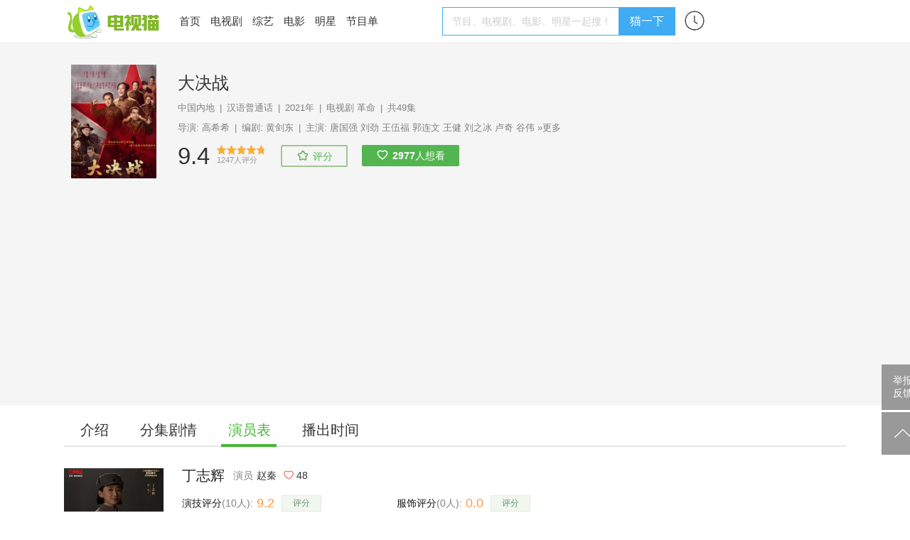

--- FILE ---
content_type: text/html; charset=UTF-8
request_url: https://m.tvmao.com/character/Y2FeZW4k
body_size: 13882
content:
<!DOCTYPE html>
<html>

<head>
    <title>丁志辉是谁演的,丁志辉扮演者,大决战丁志辉_电视猫</title>
    <meta name="Keywords" content="丁志辉是谁演的,丁志辉扮演者,大决战丁志辉" />
    <meta name="Description" content="" />
    <link rel="canonical" href="https://www.tvmao.com/character/Y2FeZW4k" />
    <meta name="applicable-device" content="mobile" />
    <meta http-equiv="Content-Type" content="application/xhtml+xml; charset=utf-8" />
    <meta name="viewport" content="width=device-width,initial-scale=1.0,user-scalable=no" />
    <meta name="referrer" content="unsafe-url">
    <link href="//static2.tvzhe.com/css/mobile/mtvmao_20220324.css" rel="stylesheet" type="text/css" />
    <meta id="umeta" uid="0" sns="" r="0" status="" />
    <link rel="shortcut icon" href="//static2.tvzhe.com/favicon.ico" type="image/x-icon" />
    <script src="//msite.baidu.com/sdk/c.js?appid=1549675265273608"></script>
    <script type="text/javascript">
        var isAndroid = true;
    </script>
    <script src="//astatic.tvmao.com/assets/mobile_redirect.js?1"></script>
<script>
    var _hmt = _hmt || [];
    (function() {
        var hm = document.createElement("script");
        hm.src = "https://hm.baidu.com/hm.js?d9d11d5295f2ce947c5cf33bc84d5c94";
        var s = document.getElementsByTagName("script")[0];
        s.parentNode.insertBefore(hm, s);
    })();
</script>

<script>
    (function() {
        var bp = document.createElement('script');
        var curProtocol = window.location.protocol.split(':')[0];
        if (curProtocol === 'https') {
            bp.src = 'https://zz.bdstatic.com/linksubmit/push.js';
        } else {
            bp.src = 'http://push.zhanzhang.baidu.com/push.js';
        }
        var s = document.getElementsByTagName("script")[0];
        s.parentNode.insertBefore(bp, s);
    })();
</script>




    <script async src="https://pagead2.googlesyndication.com/pagead/js/adsbygoogle.js?client=ca-pub-9233891912719261"
        crossorigin="anonymous"></script>
    <!-- Google tag (gtag.js) -->
    <script async src="https://www.googletagmanager.com/gtag/js?id=G-53NZR5KP7Q"></script>
    <script>
        window.dataLayer = window.dataLayer || [];

        function gtag() {
            dataLayer.push(arguments);
        }
        gtag('js', new Date());
        gtag('config', 'G-53NZR5KP7Q');
    </script>



    <!-- Google tag (gtag.js) -->
    <script async src="https://www.googletagmanager.com/gtag/js?id=G-BX824P6FEQ"></script>
    <script>
        window.dataLayer = window.dataLayer || [];

        function gtag() {
            dataLayer.push(arguments);
        }
        gtag('js', new Date());

        gtag('config', 'G-BX824P6FEQ');
    </script>


    <script>
        function rmAddAA() {
            if ('addAA' in window) {
                window['addAA'] = function() {
                    var aas = [
                        '!lt!script async src="https://pagead2.googlesyndication.com/pagead/js/adsbygoogle.js?client=ca-pub-9233891912719261"',
                        '     crossorigin="anonymous">!lt!/script!gt!',
                        '<ins class="adsbygoogle"',
                        '     style="display:block"',
                        '     data-ad-format="fluid"',
                        '     data-ad-layout-key="-ga+2o+9p-86-c7"',
                        '     data-ad-client="ca-pub-9233891912719261"',
                        '     data-ad-slot="3516403051"></ins>',
                        '!lt!script!gt!',
                        '     (adsbygoogle = window.adsbygoogle || []).push({});',
                        '!lt!/script!gt!',
                    ].join("\r\n").replace(/!gt!/g, '>').replace(/!lt!/g, '<');
                    var eleA = $('<li class="material clear "></li>');
                    eleA.css({
                        "display": 'block',
                        "width": '100%',
                        "minHeight": "50px"
                    });
                    $(".materialLst").append(eleA);
                    eleA.append(aas);
                    return;
                }
            } else {
                setTimeout(rmAddAA, 1000)
            }
        }
        rmAddAA();
        // setTimeout(rmAddAA, 1000);
    </script>
    <style>
        .fixed_nav {
            background: white
        }

        #uc_recommend_ad {
            display: none;
            position: absolute;
            left: -9999px
        }

        .top_login {
            display: none
        }
    </style>
    <script type="text/javascript">
        var mUA = function() {
            var ua = navigator.userAgent; //.toLowerCase();
            var _safari_regex = /(iPhone|iPad).+Safari/i,
                _uc_regex = /UCBrowser/i,
                _qq_regex = /MQQBrowser/i,
                _xiaomi_regex = /XiaoMi\/MiuiBrowser/i,
                _360_regex = /360 Aphone Browser/,
                _liebao_regex = /LieBaoFast/,
                _baidu_regex = /baidubrowser/i,
                _baidubox_regex = /baiduboxapp/i,
                _oppo_regex = /Oppo|A51 Build/i;
            _huawei_regex = /HUAWEI|HONOR|pra-al/i;
            _vivo_regex = /vivo/i;
            _xm_brand = /xiaomi|redmi|mi/i
            var b = {
                isSafari: _safari_regex.test(ua),
                isUC: _uc_regex.test(ua),
                isQQ: _qq_regex.test(ua),
                isXiaoMi: _xiaomi_regex.test(ua),
                is360: _360_regex.test(ua),
                isLieBao: _liebao_regex.test(ua),
                isBaidu: _baidu_regex.test(ua),
                isBaiduBox: _baidubox_regex.test(ua),
                isOppo: _oppo_regex.test(ua),
                isHuawei: _huawei_regex.test(ua),
                isVivo: _vivo_regex.test(ua),
                isXmiBrand: _xm_brand.test(ua),
            };
            var key = b.isUC ? "UC" : (b.isQQ ? "QQ" : (b.isXiaoMi ? "XiaoMi" : (b.isBaidu ? "Baidu" :
                (b.isBaiduBox ? "BaiduBox" : (b.is360 ? "360" : (b.isLieBao ? "Liebao" : (b.isOppo ?
                    "Oppo" :
                    (b.isHuaWei ? "Huawei" : (b.isVivo ? "Vivo" :
                        (b.isSafari ? "Safari" : "Other"))))))))));
            return {
                browser: b,
                curKey: key
            };
        }();
    </script>
</head>

<body id="top">
    <header class="header" name="Top">
    </header>

    <div class="sea_container">
    <div class="top_sea">
        <form name="frmq" method="post" action="/query.jsp" q="" a="" ref="false"
            style="width:100%">
            <table>
                <tr>
                    <td><input id="seab" name="keys" type="search" placeholder="电视剧、综艺、频道、明星"
                            autocomplete="off" /></td>
                    <td class="sea_btn">
                        <a href="javascript:;" class="cancel_btn">取消</a>
                    </td>
                </tr>
            </table>
        </form>
        <div class="hot_sea">
            <ul class="clear">
                <li> <a href="/drama/W2FfZHEj" title="星汉灿烂·月升沧海">星汉灿烂·月升沧海</a></li>
                <li> <a href="/drama/YW8iY2hf" title="沉香如屑">沉香如屑</a></li>
                <li> <a href="/drama/YWJjYXEn" title="苍兰诀">苍兰诀</a></li>
                <li> <a href="/drama/YWJjZW8l" title="第二次拥抱">第二次拥抱</a></li>
            </ul>
        </div>
    </div>
    <ul class="query_result">
    </ul>
</div>


        <div class="body_container">

        <table class="h_tab">
    <tr>
        <td><a href="/" title="电视猫首页"><img src="https://static2.tvzhe.com/images/logo/logo4.png"
                    alt="电视猫LOGO" /></a>
        </td>
        <td><a href="/drama" title="热播电视剧">电视剧</a></td>
        <td><a href="/tvshow" title="最新综艺节目">综艺</a></td>
        <td><a href="/bangdan/hot" title="热剧榜">热剧榜</a></td>
        <td><a href="/program/category" title="正在播出节目单">正在播放</a></td>
        <td width="32px"><a href="/xuser/user_history.jsp" class="user_history" /></td>
        <td><a href="javascript:;" class="more_menu" /></td>
    </tr>
</table>
<div class="r_menu morph" style="display:none">
    <ul class="side_menu">
                <li class="pt10 pb10"><a href="/program/playing/cctv" title="节目单">节目单</a></li>
        <li class="pt10 pb10 h_line"><a href="/star" title="明星图片">明星</a></li>
        <li class="pt10 pb10 h_line"><a href="/movie" title="正在上映电影">电影</a></li>
        <li class="pt10 pb10 h_line"><a href="javascript:;" class="open_search">搜索</a></li>
    </ul> <a href="/report.jsp" class="report-post">举报反馈</a>
</div>

        <div class="clear t_h1">
            <h1 class="lt"
                style="line-height:40px;width:80%;white-space: nowrap;overflow: hidden;text-overflow: ellipsis;font-weight: normal;">
                大决战丁志辉</h1>
        </div>
        <div class="bg_deepgray clear">
    <div class="fixed_nav">
        <div class="second_menu" id="second_menu">
            <a  href="/drama/YW8iZGNj">介绍</a>
                            <a  href="/drama/YW8iZGNj/episode" title="大决战分集剧情">分集剧情</a>
                                        <a class="cur_nav" href="/drama/YW8iZGNj/actors" title="大决战演员表">演员表</a>
                                        <a  href="/drama/YW8iZGNj/playingtime"
                    title="大决战播出时间">播出时间</a>
                                            </div>
    </div>
</div>
        <style>
            .c_def_img {
                position: absolute;
                width: 100%
            }

            #stillDiv img {
                width: 175px;
                height: 120px
            }

            .more_c p {
                color: white;
            }

            .score_star li.on a {
                background: url(//static2.tvzhe.com/images/style/c_star1.png) no-repeat;
                background-size: 40px;
            }

            .actor_love {
                float: left;
                background: url(//static2.tvzhe.com/images/style/flowers.png) no-repeat;
                background-size: 40px;
                height: 40px;
                width: 40px;
                position: absolute;
                right: 0
            }

            .title_w {
                display: none
            }

            .flower_count {
                height: 30px;
                line-height: 30px;
                background: url(//static2.tvzhe.com/images/style/flower_mask.png) no-repeat;
                background-size: 100px 30px;
                width: 80px;
                text-align: center;
                margin-top: 5px;
            }

            #pics img {
                width: 98%;
                margin: 0 auto;
                display: block;
            }


            .desc,
            .desc p,
            .section p {
                margin: 7px 1px 0 1px
            }

            .char_info_div {
                position: relative;
                margin-bottom: 10px
            }

            .c_i_content,
            .c_i_left,
            .c_i_right {
                float: left
            }

            .c_i_left img {
                width: 72px;
                display: block;
                border-radius: 5px;
            }

            .c_i_content,
            .c_i_right {
                margin-left: 10px;
            }

            a.actScore {
                border-radius: 20px;
                text-align: center;
                width: 100px;
                float: right;
                background: linear-gradient(to right, #F75795, #D94CCC);
                color: white;
                padding: 2px 0;
            }

            .c_i_content p {
                color: white;
                font-size: 14px;
            }

            span.c_i_c_score {
                color: #EA7D31;
                font-size: 22px;
                font-weight: bold;
                font-style: italic;
            }

            .c_i_right {
                position: absolute;
                right: 20px;
                width: 100px;
                color: white;
                bottom: 36px;
            }

            a.score,
            p.userScore {
                border-radius: 20px;
                text-align: center;
                width: 100px;
                float: right;
                background: linear-gradient(to right, #F75795, #D94CCC);
                color: white;
                padding: 2px 0;
                margin: 0;
            }

            .char_list li {
                float: left;
                text-align: center;
                margin-right: 5px;
                border: 1px solid #e5e5e5;
                margin-bottom: 5px;
                padding: 5px 5px;
                border-radius: 3px;
            }

            .char_list li a {
                float: left;
                line-height: 20px;
                font-size: 14px;
                color: #333;
            }

            .char_list li img {
                height: 20px;
                float: left;
                padding-right: 5px;
            }

            .char_col {
                padding: 5px 17px;
                background: white
            }

            .char_ta {
                margin: 10px auto;
                position: relative
            }

            .char_ta .tread {
                float: left;
                margin-top: 5px;
                height: 30px;
            }

            .char_ta p {
                margin: 0;
                color: white
            }

            .tread {
                background: #337DFF;
            }

            .approve {
                background: #FF3B45;
            }

            .tread p {
                padding-left: 25px
            }

            .approve p {
                text-align: right;
                padding-right: 25px
            }

            .percentage {
                font-size: 14px;
                line-height: 16px;
            }

            .number {
                font-size: 12px;
                line-height: 14px;
            }

            .tread_img,
            .approve_img {
                width: 50px;
                position: absolute
            }

            .approve_img {
                right: 0
            }

            .tread_img {
                left: 0
            }

            .wd90 {
                width: 90%;
                margin: 0 auto;
            }

            p.blue_color {
                color: #337DFF;
                font-size: 14px;
                padding-left: 5px;
            }

            p.red_color {
                color: #FF3B45;
                font-size: 14px;
                padding-right: 5px;
                font-weight: bold;
            }

            .blue_color span,
            .red_color span {
                font-size: 18px;
                font-weight: bold
            }

            .tread {
                position: relative
            }

            li.show_all_char {
                border: 0;
                font-size: 14px;
                color: gray;
                line-height: 22px;
            }

            .approve {
                transition: width 2s;
                -webkit-transition: width 2s;
            }

            .pk_text {
                float: left;
                width: 25%;
                margin-top: 5px;
                height: 30px;
                overflow: hidden;
            }

            .pk_bad p {
                padding-left: 40px;
            }

            .pk_good p {
                padding-left: 20px;
            }

            a.sm_star {
                border: 1px solid #C5C3AE;
                color: white;
                display: block;
                width: 70px;
                padding: 5px;
                background-color: #4F9935;
                text-align: center;
                position: absolute;
                top: 10px;
                right: 20px;
                font-size: 14px;
            }

            a.star_rank {
                float: right;
                padding-left: 10px;
                color: #FFA341;
                font-weight: bold;
                font-size: 15px;
            }

            .char_pic a {
                float: left;
                width: 50%
            }

            .tag_list li a {
                color: #DA587F;
                font-size: 14px;
            }

            .tag_list li {
                border: 1px solid #DA587F;
            }

            .bg_deepgray {
                background: white;
            }

            .char_img_col {
                height: 250px;
                overflow: hidden;
                position: relative;
            }

            .char_mask {
                width: 100%;
                height: 100%;
                background: #000;
                filter: alpha(Opacity=60);
                -moz-opacity: 0.6;
                opacity: 0.2;
                position: absolute;
                top: 0;
                z-index: 10
            }

            .char_img_col .c_img {
                width: 100%;
                position: absolute;
                top: -70px;
            }

            .round_img {
                height: 72px;
                width: 72px;
                border-radius: 50%;
                overflow: hidden;
                float: left;
                margin-right: 20px;
                border: 3px solid rgba(255, 255, 255, 0.7);
            }

            .c_i_left {
                position: absolute;
                top: 159px;
                left: 10px;
            }

            .c_i_left .lt {
                margin-top: 8px;
            }

            .c_info_col {
                height: 100%;
                position: relative;
                z-index: 11;
            }

            .c_info_col .l_char_name {
                font-size: 18px;
                font-weight: bold;
                color: white;
            }

            .addTag {
                border: 1px solid #46b535;
                padding: 5px 10px;
                border-radius: 20px;
                font-size: 15px;
            }

            .loadTag {
                margin-right: 20px;
            }

            .tag_menu {
                padding: 10px 0;
            }

            .one_line {
                height: 8px;
                background: #f5f5f5;
                margin: 5px 0;
            }

            .mlr10 {
                margin: 0 10px;
            }


            .op_score {
                padding: 2px 0;
            }

            .op_score span {
                line-height: 26px;
            }

            .op_score img {
                height: 22px;
                margin-right: 10px;
            }

            .tag_menu span,
            .more_btn {
                background: url(https://static2.tvzhe.com/images/style/drop.png) no-repeat;
                padding-right: 16px;
                background-position: right;
                background-size: 15px;
                font-size: 15px;
            }

            .tag_list .hot {
                background-color: #FFE2E8;
            }
        </style>
        <div class="bg_deepgray">
            <div class="char_img_col">

                                                    <img class="c_img" src="https://pix2.tvzhe.com/thumb/character/448/5/405x540.jpg" alt="丁志辉">
                                <div class="c_info_col">
                    <a class="c_i_left" href="/star/MR8xaCo=" title="赵秦">
                        <div class="round_img">
                            <img src="https://pix2.tvzhe.com/thumb/star/34/748/140x190.jpg" alt="赵秦">
                        </div>
                        <div class="lt">
                            <p class="l_char_name">丁志辉</p>
                            <p style="color: white;">扮演者 赵秦</p>
                        </div>
                    </a>
                    <div class="c_i_right">
                        <span class="lt flower_count">48</span>
                        <a href="javascript:;" class="actor_love agree_btn" tid="91"
                            rid="448005" k="fav" op="1"></a>
                    </div>
                    <a class="sm_star" target="_blank"
                        href="http://m.sm.cn/s?q=赵秦&uc_param_str=dnntnwvepffrgibijbpr&from=wh10031">明星主站</a>
                </div>
            </div>

            <div class="char_ta clear mlr10" style="margin-top:10px;"
                total="9">
                <a href="javascript:;" class="tread_btn agree_btn" op="4" tId="91"
                    rid="448005" k="pk">
                    <img src="https://static2.tvzhe.com/images/style/bad_1.png" class="tread_img">
                </a>
                <a href="javascript:;" class="approve_btn agree_btn" op="3" tId="91"
                    rid="448005" k="pk">
                    <img src="https://static2.tvzhe.com/images/style/good_1.png" class="approve_img">
                </a>
                                <div class="wd90 clear" style="padding:5px 0">
                    <div class="pk_text pk_bad" style="background: #337DFF;">
                        <p class="percentage">
                            22%
                        </p>
                        <p class="number"><span>2</span>人</p>
                    </div>

                    <div style="float: left;width: 50%;">
                        <div class="tread" style="width:100%">
                            <div class="approve"
                                style="width:78%;position:absolute;right:0;height:30px">
                                <img src="https://static2.tvzhe.com/images/style/vs.png"
                                    style="position: absolute;height: 30px;left:-20px">
                            </div>
                        </div>
                    </div>

                    <div class="pk_text pk_good" style="background: #FF3B45;">
                        <p class="percentage">
                            78%
                        </p>
                        <p class="number"><span>7</span>人</p>
                    </div>
                </div>
                <div class="mt5">
                    <p class="lt blue_color">演技<span> 很渣</span></p>
                    <p class="rt red_color"><span>超赞 </span>演技</p>
                </div>
            </div>
            <div class="one_line"></div>

            <div class="mlr10 mt10 op_score clear js-score" tid="91" rid="448005"
                cate="1">
                <img class="lt" src="https://static2.tvzhe.com/images/style/pingfen.png">
                <span class="lt">演技评分 </span>
                <span class="c_i_c_score lt">9.2</span>
                <span class="lt"> 分</span>
                <span class="pl10 font14 gray lt">10人参与</span>
                <a class="actScore" data-scored-hide curRating="0" href="javascript:;">评分</a>
                <p class="userScore" style="display:none;" data-scored-show data-scored-text="我评:{score_x2}分"></p>
            </div>
            <div class="one_line"></div>
            
            
        </div>
        <div>
        </div>
        <div class="char_col clear mt10">
            <ul class="char_list clear">
                                                            <li ><a href="/character/YmskX2Vh"
                                title="大决战毛泽东扮演者"><img
                                    src="https://pix2.tvzhe.com/thumb/character/443/214/140x190.jpg"
                                    alt="毛泽东(唐国强饰演)" />毛泽东</a>
                        </li>
                                                                                                    <li ><a href="/character/Y2lgZG4n"
                                title="大决战周恩来扮演者"><img
                                    src="https://pix2.tvzhe.com/thumb/character/447/882/140x190.jpg"
                                    alt="周恩来(刘劲饰演)" />周恩来</a>
                        </li>
                                                                                                    <li ><a href="/character/ZHEoY2Zi"
                                title="大决战朱德扮演者"><img
                                    src="https://pix2.tvzhe.com/thumb/character/447/885/140x190.jpg"
                                    alt="朱德(王伍福饰演)" />朱德</a>
                        </li>
                                                                                                    <li ><a href="/character/X2VlaHIo"
                                title="大决战刘少奇扮演者"><img
                                    src="https://pix2.tvzhe.com/thumb/character/447/888/140x190.jpg"
                                    alt="刘少奇(郭连文饰演)" />刘少奇</a>
                        </li>
                                                                                                    <li ><a href="/character/Y2pfZG4n"
                                title="大决战任弼时扮演者"><img
                                    src="https://pix2.tvzhe.com/thumb/character/447/891/140x190.jpg"
                                    alt="任弼时(王健饰演)" />任弼时</a>
                        </li>
                                                                                                    <li ><a href="/character/YW8kX2hn"
                                title="大决战刘伯承扮演者"><img
                                    src="https://pix2.tvzhe.com/thumb/character/447/915/140x190.jpg"
                                    alt="刘伯承(刘之冰饰演)" />刘伯承</a>
                        </li>
                                                                                                    <li ><a href="/character/ZGJmZG4n"
                                title="大决战邓小平扮演者"><img
                                    src="https://pix2.tvzhe.com/thumb/character/447/918/140x190.jpg"
                                    alt="邓小平(卢奇饰演)" />邓小平</a>
                        </li>
                                                                <li class="show_all_char">展开全部</li>
                                                                                <li class="none"><a href="/character/ZHEpYWdi"
                                title="大决战陈毅扮演者"><img
                                    src="https://pix2.tvzhe.com/thumb/character/447/966/140x190.jpg"
                                    alt="陈毅(谷伟饰演)" />陈毅</a>
                        </li>
                                                                                                    <li class="none"><a href="/character/ZG4jXWNn"
                                title="大决战粟裕扮演者"><img
                                    src="https://pix2.tvzhe.com/thumb/character/443/229/140x190.jpg"
                                    alt="粟裕(郭广平饰演)" />粟裕</a>
                        </li>
                                                                                                    <li class="none"><a href="/character/XWFiZG0i"
                                title="大决战蒋介石扮演者"><img
                                    src="https://pix2.tvzhe.com/thumb/character/443/220/140x190.jpg"
                                    alt="蒋介石(王劲松饰演)" />蒋介石</a>
                        </li>
                                                                                                    <li class="none"><a href="/character/ZHEoYWhi"
                                title="大决战王翠云扮演者"><img
                                    src="https://pix2.tvzhe.com/thumb/character/447/867/140x190.jpg"
                                    alt="王翠云(苏青饰演)" />王翠云</a>
                        </li>
                                                                                                    <li class="none"><a href="/character/Y2hhZG4n"
                                title="大决战韩先楚扮演者"><img
                                    src="https://pix2.tvzhe.com/thumb/character/447/873/140x190.jpg"
                                    alt="韩先楚(王挺饰演)" />韩先楚</a>
                        </li>
                                                                                                    <li class="none"><a href="/character/Z2okX2hm"
                                title="大决战武雄关扮演者"><img
                                    src="https://pix2.tvzhe.com/thumb/character/447/870/140x190.jpg"
                                    alt="武雄关(陆思宇饰演)" />武雄关</a>
                        </li>
                                                                                                    <li class="none"><a href="/character/XmNgZm4k"
                                title="大决战宋美龄扮演者"><img
                                    src="https://pix2.tvzhe.com/thumb/character/443/226/140x190.jpg"
                                    alt="宋美龄(刘涛饰演)" />宋美龄</a>
                        </li>
                                                                                                    <li class="none"><a href="/character/ZHEoZGVi"
                                title="大决战戴笠扮演者"><img
                                    src="https://pix2.tvzhe.com/thumb/character/447/894/140x190.jpg"
                                    alt="戴笠(宁理饰演)" />戴笠</a>
                        </li>
                                                                                                    <li class="none"><a href="/character/ZHEoYmdi"
                                title="大决战林稚文扮演者"><img
                                    src="https://pix2.tvzhe.com/thumb/character/447/876/140x190.jpg"
                                    alt="林稚文(张云龙饰演)" />林稚文</a>
                        </li>
                                                                                                    <li class="none"><a href="/character/X2VlaHEp"
                                title="大决战张婉心扮演者"><img
                                    src="https://pix2.tvzhe.com/thumb/character/447/879/140x190.jpg"
                                    alt="张婉心(陈都灵饰演)" />张婉心</a>
                        </li>
                                                                                                    <li class="none"><a href="/character/ZHMjY2li"
                                title="大决战乔三本扮演者"><img
                                    src="https://pix2.tvzhe.com/thumb/character/449/388/140x190.jpg"
                                    alt="乔三本(韩鹏翼饰演)" />乔三本</a>
                        </li>
                                                                                                    <li class="none"><a href="/character/YmwjX2Vh"
                                title="大决战林彪扮演者"><img
                                    src="https://pix2.tvzhe.com/thumb/character/443/223/140x190.jpg"
                                    alt="林彪(于和伟饰演)" />林彪</a>
                        </li>
                                                                                                    <li class="none"><a href="/character/ZHEpYGhi"
                                title="大决战聂荣臻扮演者"><img
                                    src="https://pix2.tvzhe.com/thumb/character/447/957/140x190.jpg"
                                    alt="聂荣臻(林永健饰演)" />聂荣臻</a>
                        </li>
                                                                                                    <li class="none"><a href="/character/XWViZ3Mh"
                                title="大决战杜聿明扮演者"><img
                                    src="https://pix2.tvzhe.com/thumb/character/447/912/140x190.jpg"
                                    alt="杜聿明(李强饰演)" />杜聿明</a>
                        </li>
                                                                                                    <li class="none"><a href="/character/ZHEpX2li"
                                title="大决战陈赓扮演者"><img
                                    src="https://pix2.tvzhe.com/thumb/character/447/948/140x190.jpg"
                                    alt="陈赓(邵兵饰演)" />陈赓</a>
                        </li>
                                                                                                    <li class="none"><a href="/character/ZGZiZG4n"
                                title="大决战刘亚楼扮演者"><img
                                    src="https://pix2.tvzhe.com/thumb/character/447/954/140x190.jpg"
                                    alt="刘亚楼(王亚楠饰演)" />刘亚楼</a>
                        </li>
                                                                                                    <li class="none"><a href="/star/KR0wZyw="
                                title="大决战朱瑞扮演者"><img
                                    src="https://pix2.tvzhe.com/thumb/star/36/601/140x190.jpg"
                                    alt="朱瑞(李健饰演)" />朱瑞</a>
                        </li>
                                                                                                    <li class="none"><a href="/character/X2VlaHMn"
                                title="大决战陈诚扮演者"><img
                                    src="https://pix2.tvzhe.com/thumb/character/447/897/140x190.jpg"
                                    alt="陈诚(邢岷山饰演)" />陈诚</a>
                        </li>
                                                                                                    <li class="none"><a href="/character/ZG4nZGFe"
                                title="大决战顾祝同扮演者"><img
                                    src="https://pix2.tvzhe.com/thumb/character/447/900/140x190.jpg"
                                    alt="顾祝同(霍青饰演)" />顾祝同</a>
                        </li>
                                                                                                    <li class="none"><a href="/character/XmViZ3Mg"
                                title="大决战卫立煌扮演者"><img
                                    src="https://pix2.tvzhe.com/thumb/character/447/903/140x190.jpg"
                                    alt="卫立煌(赵亮饰演)" />卫立煌</a>
                        </li>
                                                                                                    <li class="none"><a href="/character/YHAkX2hn"
                                title="大决战傅作义扮演者"><img
                                    src="https://pix2.tvzhe.com/thumb/character/447/906/140x190.jpg"
                                    alt="傅作义(陈逸恒饰演)" />傅作义</a>
                        </li>
                                                                                                    <li class="none"><a href="/character/XmNfZ24k"
                                title="大决战蒋经国扮演者"><img
                                    src="https://pix2.tvzhe.com/thumb/character/443/217/140x190.jpg"
                                    alt="蒋经国(何晟铭饰演)" />蒋经国</a>
                        </li>
                                                                                                                                                                                                                    <li class="none"><a href="/character/ZGFnZG4n"
                                title="大决战刘峙扮演者"><img
                                    src="https://pix2.tvzhe.com/thumb/character/447/909/140x190.jpg"
                                    alt="刘峙(刘斌饰演)" />刘峙</a>
                        </li>
                                                                                                    <li class="none"><a href="/character/ZGRkZG4n"
                                title="大决战傅冬菊扮演者"><img
                                    src="https://pix2.tvzhe.com/thumb/character/447/936/140x190.jpg"
                                    alt="傅冬菊(安冬饰演)" />傅冬菊</a>
                        </li>
                                                                                                    <li class="none"><a href="/character/ZHEpXmpi"
                                title="大决战胡奇才扮演者"><img
                                    src="https://pix2.tvzhe.com/thumb/character/447/939/140x190.jpg"
                                    alt="胡奇才(徐僧饰演)" />胡奇才</a>
                        </li>
                                                                                                    <li class="none"><a href="/character/ZGwkX2hn"
                                title="大决战张震扮演者"><img
                                    src="https://pix2.tvzhe.com/thumb/character/447/942/140x190.jpg"
                                    alt="张震(于滨饰演)" />张震</a>
                        </li>
                                                                                                    <li class="none"><a href="/character/ZGVjZG4n"
                                title="大决战黄克诚扮演者"><img
                                    src="https://pix2.tvzhe.com/thumb/character/447/945/140x190.jpg"
                                    alt="黄克诚(鲍大志饰演)" />黄克诚</a>
                        </li>
                                                                                                    <li class="none"><a href="/character/ZWskX2hn"
                                title="大决战习仲勋扮演者"><img
                                    src="https://pix2.tvzhe.com/thumb/character/447/951/140x190.jpg"
                                    alt="习仲勋(王雷饰演)" />习仲勋</a>
                        </li>
                                                                                                    <li class="none"><a href="/character/ZmokX2hn"
                                title="大决战罗荣桓扮演者"><img
                                    src="https://pix2.tvzhe.com/thumb/character/447/960/140x190.jpg"
                                    alt="罗荣桓(何政军饰演)" />罗荣桓</a>
                        </li>
                                                                                                    <li class="none"><a href="/character/ZGdhZG4n"
                                title="大决战谭震林扮演者"><img
                                    src="https://pix2.tvzhe.com/thumb/character/447/963/140x190.jpg"
                                    alt="谭震林(刘昀饰演)" />谭震林</a>
                        </li>
                                                                                                    <li class="none"><a href="/character/X2VlaXAp"
                                title="大决战彭德怀扮演者"><img
                                    src="https://pix2.tvzhe.com/thumb/character/447/969/140x190.jpg"
                                    alt="彭德怀(姚居德饰演)" />彭德怀</a>
                        </li>
                                                                                                    <li class="none"><a href="/character/ZGhgZG4n"
                                title="大决战郭景云扮演者"><img
                                    src="https://pix2.tvzhe.com/thumb/character/447/972/140x190.jpg"
                                    alt="郭景云(王今心饰演)" />郭景云</a>
                        </li>
                                                                                                    <li class="none"><a href="/character/ZHEpYmZi"
                                title="大决战黄百韬扮演者"><img
                                    src="https://pix2.tvzhe.com/thumb/character/447/975/140x190.jpg"
                                    alt="黄百韬(王强饰演)" />黄百韬</a>
                        </li>
                                                                                                    <li class="none"><a href="/character/X2VlaXEo"
                                title="大决战黄维扮演者"><img
                                    src="https://pix2.tvzhe.com/thumb/character/447/978/140x190.jpg"
                                    alt="黄维(朱铁饰演)" />黄维</a>
                        </li>
                                                                                                    <li class="none"><a href="/character/ZGlfZG4n"
                                title="大决战范汉杰扮演者"><img
                                    src="https://pix2.tvzhe.com/thumb/character/447/981/140x190.jpg"
                                    alt="范汉杰(胡亚捷饰演)" />范汉杰</a>
                        </li>
                                                                                                    <li class="none"><a href="/character/ZHEpY2Vi"
                                title="大决战郑洞国扮演者"><img
                                    src="https://pix2.tvzhe.com/thumb/character/447/984/140x190.jpg"
                                    alt="郑洞国(石凉饰演)" />郑洞国</a>
                        </li>
                                                                                                    <li class="none"><a href="/character/X2VlaXIn"
                                title="大决战赵汝瑰扮演者"><img
                                    src="https://pix2.tvzhe.com/thumb/character/447/987/140x190.jpg"
                                    alt="赵汝瑰(赵麒饰演)" />赵汝瑰</a>
                        </li>
                                                                                                    <li class="none"><a href="/character/ZGpeZG4n"
                                title="大决战胡宗南扮演者"><img
                                    src="https://pix2.tvzhe.com/thumb/character/447/990/140x190.jpg"
                                    alt="胡宗南(张喜前饰演)" />胡宗南</a>
                        </li>
                                                                                                    <li class="none"><a href="/character/ZHEpZGRi"
                                title="大决战张治中扮演者"><img
                                    src="https://pix2.tvzhe.com/thumb/character/447/993/140x190.jpg"
                                    alt="张治中(吴晓东饰演)" />张治中</a>
                        </li>
                                                                                                    <li class="none"><a href="/character/X2VlaXMm"
                                title="大决战陈布雷扮演者"><img
                                    src="https://pix2.tvzhe.com/thumb/character/447/996/140x190.jpg"
                                    alt="陈布雷(赵晓明饰演)" />陈布雷</a>
                        </li>
                                                                                                    <li class="none"><a href="/character/aW4kYmpn"
                                title="大决战白崇禧扮演者"><img
                                    src="https://pix2.tvzhe.com/thumb/character/447/999/140x190.jpg"
                                    alt="白崇禧(章申饰演)" />白崇禧</a>
                        </li>
                                                                                                    <li class="none"><a href="/character/YGoiX2Vm"
                                title="大决战李宗仁扮演者"><img
                                    src="https://pix2.tvzhe.com/thumb/character/448/2/140x190.jpg"
                                    alt="李宗仁(王辉饰演)" />李宗仁</a>
                        </li>
                                                                                                    <li class="none"><a href="/character/Y2FeZW4k"
                                title="大决战丁志辉扮演者"><img
                                    src="https://pix2.tvzhe.com/thumb/character/448/5/140x190.jpg"
                                    alt="丁志辉(赵秦饰演)" />丁志辉</a>
                        </li>
                                                                                                    <li class="none"><a href="/character/ZG4oW2Fm"
                                title="大决战陈洁扮演者"><img
                                    src="https://pix2.tvzhe.com/thumb/character/448/8/140x190.jpg"
                                    alt="陈洁(邢雨静饰演)" />陈洁</a>
                        </li>
                                                                                                    <li class="none"><a href="/character/YGshX2Vm"
                                title="大决战鲁锐扮演者"><img
                                    src="https://pix2.tvzhe.com/thumb/character/448/11/140x190.jpg"
                                    alt="鲁锐(王同辉饰演)" />鲁锐</a>
                        </li>
                                                                                                    <li class="none"><a href="/character/Y2FfZG4k"
                                title="大决战高玉宝扮演者"><img
                                    src="https://pix2.tvzhe.com/thumb/character/448/14/140x190.jpg"
                                    alt="高玉宝(李阔饰演)" />高玉宝</a>
                        </li>
                                                                                                    <li class="none"><a href="/character/ZG4oW2Jl"
                                title="大决战老发扮演者"><img
                                    src="https://pix2.tvzhe.com/thumb/character/448/17/140x190.jpg"
                                    alt="老发(高强饰演)" />老发</a>
                        </li>
                                                                                                    <li class="none"><a href="/character/YGwgX2Vm"
                                title="大决战王福民扮演者"><img
                                    src="https://pix2.tvzhe.com/thumb/character/448/20/140x190.jpg"
                                    alt="王福民(姚金飞饰演)" />王福民</a>
                        </li>
                                                                                                    <li class="none"><a href="/character/Y2FgY24k"
                                title="大决战陈学良扮演者"><img
                                    src="https://pix2.tvzhe.com/thumb/character/448/23/140x190.jpg"
                                    alt="陈学良(李艺科饰演)" />陈学良</a>
                        </li>
                                                                                                    <li class="none"><a href="/character/ZG4oW2Nk"
                                title="大决战梁士英扮演者"><img
                                    src="https://pix2.tvzhe.com/thumb/character/448/26/140x190.jpg"
                                    alt="梁士英(郑伟饰演)" />梁士英</a>
                        </li>
                                                                                                    <li class="none"><a href="/character/ZGViaGoi"
                                title="大决战孔守法扮演者"><img
                                    src="https://pix2.tvzhe.com/thumb/character/448/29/140x190.jpg"
                                    alt="孔守法(李思博饰演)" />孔守法</a>
                        </li>
                                                                    </ul>
        </div>
        <p class="gray" style="background: white;width: 90%;padding: 10px 5%;border-bottom:1px solid #e8e8e8">
            大决战丁志辉
            是谁演的？本站为你揭晓正确答案，丁志辉扮演者为赵秦。</p>
        <script src="/servlet/objectCount?t=91&r=448005"></script>
        <div style="width:94%;margin:0 auto;padding-top:20px;border-top:1px solid #f2f2f2;padding-bottom:20px;">
            <ul class="material_comment_lst" s="0" load="1">评论暂不显示</ul>
        </div>
        <div class="bottom_fixed_interactive" style="z-index: 1000;padding:0px">

        </div>
        <h2 class="font16 ml15">相关推荐</h2>
        <div class="material_section">
            <ul load=1 class="materialLst" s=0 tid=21 rid=34748>

            </ul>
        </div>
        <style>
            .material {
                display: none
            }
        </style>
        <script type="text/javascript" src="//static2.tvzhe.com/zepto/1.1.6/zepto.min.js"></script>
        <script type="text/javascript" src="//static2.tvzhe.com/js/mobile/mobile_base_20220812.js"></script>
        <script src="//static2.tvzhe.com/assets/tvmao/tvmao.js"></script>
        <script type="text/javascript">
            var statStop = false;
            $(function() {
                var jsRef = document.referrer;
                if (jsRef.indexOf("m.baidu.com") > 0) {
                    var sourceFrom = 1;
                    if (jsRef.indexOf('&title') > 0) {
                        sourceFrom = 0;
                    }
                }
            });
        </script>
</body>
<!-- MB_INFOFLOW,MB_INFOFLOW-ajax -->
<script type="text/javascript">
    var feedAA = [{
        'b': '//md.tvzhe.com/common/t-ogl/openjs/qp/nwg.js'
    }, {
        'b': '//md.tvzhe.com/source/kfx/o/resource/nho-be.js'
    }, {
        'b': '//md.tvzhe.com/production/idv/resource/mz/static/f-l-mz.js'
    }]
</script>
<script>
    var aaCount = 0;
    var xsCount = 0;
    var tdate = new Date();
    var c_year = tdate.getFullYear();
    var c_month = tdate.getMonth() + 1;
    var c_day = tdate.getDate();
    var c_time = c_year + "-" + c_month + "-" + c_day;
    var isNewUser = false;
    var uid = $.fn.cookie("xsuid");
    if (uid == null || uid == '') {
        $.fn.cookie("xsuid", "b5120756-448e-4868-8eb7-ee36582250f3", {
            expires: 500,
            path: "/"
        });
        uid = "b5120756-448e-4868-8eb7-ee36582250f3";
        $.fn.cookie("xsuid_time", c_time, {
            expires: 500,
            path: "/"
        });
        isNewUser = true;
    } else {
        var xsuid_time = $.fn.cookie("xsuid_time");
        if (xsuid_time != null) {
            isNewUser = xsuid_time == c_time;
        }
    }

    var $lis = $("li[aa]");
    var load = true;
    $(function() {
        $(".materialLst").on("click", ".material a", function() {
            var aa = $(this).attr("aa");
            if (!aa) {
                var eventKey = "FEED_CLICK";
                var href = $(this).attr("href");
                if (href.indexOf("eastday.com") > -1) {
                    eventKey = "DFTT_FEED_CLICK";
                }
                var json = {
                    "eventtime": "",
                    "eventkey": eventKey,
                    "value": 1,
                    "logid": "103",
                    "uuid": uid,
                    "version": "1",
                    "channel": "",
                    "context": "FEED"
                }
                var params = "d=" + "[" + JSON.stringify(json) + "]";
                $.ajax({
                    type: "POST",
                    dataType: "json",
                    url: "/servlet/statlog",
                    data: params,
                    success: function(resp) {
                        if (resp[0] == 1) {

                        } else {
                            console.log(resp[1]);
                        }
                    }
                })
            }
        })

        $(window).on("scroll", function() {
            if ($(window).scrollTop() + $(window).height() >= $(document).height() - 200) {
                if (load) {
                    var start = $(".materialLst").attr("s");
                    var tid = $(".materialLst").attr("tid");
                    var rid = $(".materialLst").attr("rid");
                    setTimeout(loadMaterial(start, tid, rid, true), 300);
                }
            }
            if ($(window).scrollTop() + $(window).height() > ($(".material_section").offset().top +
                    50)) {
                if (!statStop) {
                    statStop = true;
                }
            }
        })



        rpmaterial(true);
    })

    function addXf(cxf) {
        var index = cxf.p;
        var xsid = cxf.c.aa;
        var $tli = $('<li class="material clear" aa="' + xsid + '" ></li>');
        var href = cxf.c.url;
        href = href;
        var title = cxf.c.title;
        var img = cxf.c.img;
        console.log(img);
        var $a = $('<a href="' + href + '"></a>');
        var $p = $('<p class="lrTitle"></p>');
        $p.append(title);
        var $div = $('<div class="lrd"></div>');
        var $img = $('<img src="' + img + '">');
        $a.append($p);
        $div.append($img);
        var $time = $('<p class="lrTime clear"><span class="pr10">51评论</span>2018-09-18 18:27</p>');
        $a.append($div, $time);
        $tli.append($a);
        $(".materialLst").find("li.material").eq(index).after($tli);
    }

    function loadMore(typeId, resId, filter, tolist) {
        $(".load_more_material").click(function() {
            loadMaterial($(".materialLst").attr("s"), typeId, resId, filter, tolist);
        })
    }

    function loadMaterial(s, typeId, resId, filter, tolist) {
        if (!load)
            return;
        load = false;
        var ps = 13;
        var params = "start=" + s + "&typeId=" + typeId + "&resId=" + resId + "&ps=" + ps;
        $.ajax({
            type: "GET",
            dataType: "json",
            url: "/servlet/loadMoreMaterial",
            data: params,
            success: function(resp) {
                if (resp[0] == 1) {
                    var json = resp[1];
                    if (resp[2] < ps) {
                        $(".load_more_material").remove();
                    }
                    /*
                             if(!filter && xf){
                               var array = [1,3,7,11];
                               for(var i = 0;i < array.length;i++){
                                 var index = array[i];
                                 json.splice(index, 0, xf[xsCount%xf.length].c);
                                 xsCount++;
                               }
                             }
                    */

                    for (var i = 0; i < json.length; i++) {
                        if (typeof(sgquestion) == "undefined") {
                            if (tolist && !false) {
                                if ((aaCount > 0 && i == 0) || i == 5 || i == 9) {
                                    addAA(feedAA);
                                }
                            } else if (!false) {
                                if (!filter) {
                                    if (typeof spfafh != "undefined" && !spfafh && $(
                                            ".material_comment_lst li").length <= 1 && s == 0) {
                                        if (i == 5 || i == 9) {
                                            addAA(feedAA);
                                        }
                                    } else {
                                        if (i == 0 || i == 5 || i == 9) {
                                            addAA(feedAA);
                                        }
                                    }
                                } else {
                                    if (typeof spfafh != "undefined" && !spfafh && $(
                                            ".material_comment_lst li").length <= 1 && s == 0) {
                                        if (i == 6)
                                            addAA(feedAA);
                                    } else {
                                        if (i == 0 || i == 6) {
                                            addAA(feedAA);
                                        }

                                    }
                                }

                            }
                        }

                        var url = json[i].url;
                        var title = json[i].title;
                        title = decodeURIComponent(title.replace(new RegExp('~', "g"), "%"));
                        title = title.replace("~", "");
                        var commentNum = json[i].commentNum;
                        var time = json[i].time;
                        var imgList = json[i].imglist;
                        var imgNum = 1;
                        if (imgList) {
                            imgNum = json[i].imglist.length;
                        }
                        var abc = json[i].abc;
                        var cls = "";
                        if (json[i].cls) {
                            cls = json[i].cls;
                        }
                        var aa = "";
                        if (filter && json[i].aa) {
                            continue;
                        }
                        if (json[i].aa) {
                            aa = json[i].aa;
                            var c = isNewUser ? "new" : "old";
                            var srcUrl = json[i].srcUrl;
                            if (srcUrl) {
                                url = srcUrl;
                            } else {
                                url = "https://cp9.24zbdw.cn/xs/bz/xx" + url + ".html?a=" + uid + "&b=" +
                                    url + "&c=" + c;
                            }

                            title = title.replace(new RegExp('~', "g"), "%");
                            title = decodeURIComponent(title);
                            title = title.replace("~", "");
                        }
                        // var is5 = true;
                        // if (imgNum == 1) {
                        //     is5 = false;
                        // } else {
                        //     is5 = /\d?5$/.test(abc);
                        // }

                        var $li;
                        if (aa != '') {
                            $li = $('<li class="material clear ' + cls + '" aa="' + aa + '"></li>');
                        } else {
                            $li = $('<li class="material clear ' + cls + '"></li>');
                        }

                        var $link = $('<a href="' + url + '"></a>');
                        $link.attr("class", "clear")
                        if (json[i].aa) {
                            $link.attr("b_l", aa);
                        }
                        var $commentNum = $('<span class="pr10"></span>');
                        $commentNum.text(commentNum + "点击");
                        var titlePcls = "";
                        var timePcls = "";
                        if (imgList) {
                            titlePcls = "lrTitle";
                            timePcls = "lrTime clear";
                        } else {
                            titlePcls = "tbTitle";
                            timePcls = "tbTime";
                        }

                        var $titleP = $('<p class="' + titlePcls + '"></p>');
                        $titleP.append(title);
                        var $timeP = $('<p class="' + timePcls + '"></p>');
                        $timeP.append($commentNum);
                        $timeP.append(time);

                        if (!imgList) {
                            $link.append($titleP, $timeP);

                            // var $imgUl = $('<ul class="tbImgLst clear"></ul>');
                            // for (var j = 0; j < imgList.length; j++) {
                            //   var $imgLi = $('<li></li>');
                            //   var src = imgList[j];
                            //   var $img = $('<img src="' + src + '">');
                            //   $imgLi.append($img);
                            //   $imgUl.append($imgLi);
                            // }
                            // $link.append($titleP, $imgUl, $timeP);
                        } else {
                            var $div = $('<div class="lrd"></div>');
                            var src = "";
                            if (imgList && imgList.length > 0) {
                                src = imgList[0];
                                var $img = $('<img src="' + src + '">');
                                $div.append($img);
                            } else if (json[i].img) {
                                src = json[i].img;
                                var $img = $('<img src="' + src + '">');
                                $div.append($img);
                            }
                            $link.append($titleP, $div, $timeP);
                        }
                        $li.append($link);
                        $(".materialLst").append($li);

                    }

                    $lis = $("li[aa]");
                    rpmaterial();
                    var curS = $(".materialLst").attr("s");
                    console.log(curS);
                    $(".materialLst").attr("s", parseInt(curS) + ps);

                    if (resp[2] < 5) {
                        load = false;
                    } else {
                        load = true;
                    }

                } else {
                    console.log(resp[1]);
                }
            }
        })
    }

    function addAA(feedAA) {
        var aa = feedAA[aaCount % feedAA.length];
        var aas;
        if (aa.b) {
            aas = document.createElement("script");
            aas.type = "text/javascript";
            aas.src = aa.b;
        } else if ((aa.g || aa.s) && !mUA.browser.isXmiBrand) {
            aas = document.createElement("iframe");
            aas.width = '100%';
            aas.height = '130px';
            aas.style.margin = '0';
            aas.style.padding = '0';
            aas.style.overflow = 'hidden';
            aas.style.border = 'none';
            aas.src = aa.g || aa.s;
        } else {
            aas = document.createElement("script");
            aas.type = "text/javascript";
            aas.src = aa;
        }
        $(".materialLst").append($('<li class="material clear "></li>').append(aas));
        aaCount++;
    }

    function rpmaterial(isfirst) {

        //删除第一条广告

        if (isfirst) {
            $(".material").find("script").forEach(function(item, index) {
                if (index > 0) {
                    $(item).prev().remove();
                }
            })
        }


        $(".materialLst").find("li").forEach(function(item, index) {
            var $this = $(item);
            var $curP;

            // 获取title 判断是一图 还是 三图 两种情况title 的class不同
            if ($this.find(".lrTitle").length > 0) {
                $curP = $this.find(".lrTitle");
            } else if ($this.find(".tbTitle").length > 0) {
                $curP = $this.find(".tbTitle");
            }

            //后台返回的是URLENCODE之后的数据前台需要转回来
            if ($curP) {
                var text = $curP.text();
                //后台URLENCODE之后把%替换成了~ 为了不让百度decode出来正确的标题
                text = text.replace(new RegExp('~', "g"), "%");
                var decodetitle = decodeURIComponent(text)
                //有一种情况如果原标题中带有‘~’字符会解析不出来
                if (decodetitle.indexOf("%") > -1) {
                    postErrToEmail("decodeerr");
                    return;
                }
                $curP.text(decodetitle);
            }
            if (!$this.attr("aa")) {
                $this.show();
            }
        })


    }


    function postErrToEmail(err) {
        var params = "op=postErr&err=" + err;
        $.ajax({
            type: "POST",
            url: "/servlet/loadMoreMaterial",
            dataType: "json",
            data: params,
            success: function(resp) {

            }
        })
    }
</script>
<script type="text/javascript" src="//static2.tvzhe.com/js/mobile/tag_20190910.js"></script>
<script type="text/javascript" src="//static2.tvzhe.com/js/mobile/tb_20191209.js"></script>
<script type="text/javascript">
    var typeId = 91;
    var resId =
        448005
    var staticSite = '//static2.tvzhe.com';
    $(function() {
        $(".star_rank").click(function() {
            addTrackEventToCookie({
                category: "角色",
                action: "榜单",
                label: "点击",
                value: "",
                nodeid: ""
            });
        })

        if ($(".tag_list").attr("load")) {
            $(".loadTag").removeClass("none");
            $(".loadTag").click(function() {
                var pageSize = 20;
                var start = $(".tag_list li").length;
                var params = "typeId=" + typeId + "&resId=" + resId + "&start=" + start;
                $.ajax({
                    type: "POST",
                    dataType: "json",
                    url: "/servlet/GetObjectTagServlet",
                    data: params,
                    success: function(resp) {
                        if (resp[0] == 1) {
                            var jsons = resp[1];
                            if (jsons.length < pageSize) {
                                $(".loadTag").remove();
                            }
                            for (var i = 0; i < jsons.length; i++) {
                                var tag = jsons[i];
                                var tagId = tag.id;
                                var tagName = tag.name;
                                var tagCount = tag.count;
                                var tagTypeId = tag.typeId;
                                var tagResId = tag.resId;
                                var isAgree = tag.isAgree;
                                var $li = $('<li></li>');
                                if (isAgree) {
                                    $li.addClass("hot");
                                }
                                var $link = $('<a href="javascript:;"></a>');
                                $link.addClass("tag");
                                $link.attr("tagid", tagId);
                                $link.attr("data", "typeId=" + tagTypeId + "&resId=" +
                                    tagResId);

                                var $tagName = $('<span></span>');
                                $tagName.text(tagName);
                                var $em = $('<em></em>');
                                $em.text("(" + tagCount + ")");
                                $link.append($tagName, $em);
                                $li.append($link);
                                $(".tag_list").append($li);
                            }
                        } else {
                            $.toast(resp[1])
                        }
                    }
                })
            })
        }

        initEpiComment(typeId, resId, resId);
        $(".show_all_char").click(function() {
            $(this).remove();
            $(".char_list li.none").removeClass("none");
        })

        $(".actScore").click(function() {
            addObjScoreWindow(91, 448005);
        });

        setImgSize();
        $("#tag_w").on("click", "#showAll", function() {
            var $hiddenLis = $("#tag_w li.ui-helper-hidden");
            if ($(this).html() == '全部》') {
                $.each($hiddenLis, function() {
                    $(this).show();
                });
                $(this).html("收起");
            } else {
                $.each($hiddenLis, function() {
                    $(this).hide();
                });
                $(this).html("全部》");
            }
            return false;
        });
    });

    function getCurRating($wrap) {
        var curRating = $('li.curRating', $wrap);
        // alert(defaultStar.length);
        var val = curRating.length == 1 ? parseInt(curRating.text()) : 0;
        return val;
    };

    function rateObj(objectId, score, $wrap) {
        if (score == 0) {
            $.alert("请给个评价吧！");
            return false;
        }
        var curVal = score;
        LoadingDialog.show();
        $.ajax({
            type: "POST",
            dataType: "json",
            url: "/servlet/scoreobject",
            data: "objectId=" + objectId + "&score=" + score,
            success: function(msg) {
                LoadingDialog.hide();
                if (msg[0] == 1) {
                    if ($("li.curRating", $wrap).length == 0) {
                        increaseNum($('span[itemprop="ratingCount"]'));
                    }

                    $.each($("li", $wrap), function() {
                        var val = parseInt($('a', $(this)).text());
                        $(this).removeClass("curRating");
                        if (val <= curVal) {
                            $(this).addClass("on");
                            if (val == curVal)
                                $(this).addClass('curRating');
                        } else {
                            $(this).removeClass("on");
                        }
                    });

                    var score = msg[1];
                    var $star = $('.rating-wrap .star,.rating2-wrap .star');
                    $star.css('width', score.w * parseInt($star.attr('icon_w')));
                    $('.rating-wrap .unit,.rating2-wrap .unit').text(score.u);
                    $('.rating-wrap .decimal,.rating2-wrap .decimal').text('.' + score.d);

                    // RW();
                } else if (msg[0] == -1) {
                    openLoginQQ();
                } else {
                    $.alert(msg[1]);
                }
            }
        });
    }
</script>
<script type="text/javascript">
    var gEventLabel = '角色页';
    $(function() {
        $(".addTag,.tag_list a").click(function(e) {
            var val = gUser.id == 0 ? '0' : '1';
            var label = $(this).attr("tagid") ? '赞同' : '输入';
        });


    });
</script>
<script type="text/javascript">
    var t1, c1 = 0;

    function clearlmad() {

        var $links = $("#picPlusAd").find("p").find("a");
        $links.each(function() {
            var href = $(this).attr("href");
            if (href.indexOf("track.uc.cn") > -1) {
                var text = $(this).text();
                $(this).after(text);
                $(this).remove();
            }
        })
        var $lmdiv;
        var $ucif = $("iframe[src*='ucweb.com']");
        if ($ucif.length > 0) {
            $lmdiv = $ucif.parent("div");
            if ($lmdiv.length > 0) {
                $lmdiv.remove();
            }
        }

        var $lmad = $("div.insert-wrap .v-hot-words");
        if ($lmad.length > 0) {
            $("div.insert-wrap").remove();
        }

        c1++;
        t1 = setTimeout("clearlmad()", 300);
        if (c1 > 20) clearTimeout(t1);
    };
    $(function() {
        if (mUA.browser.isUC || navigator.userAgent.indexOf("vivo") > -1) {
            clearlmad();
        }
    });
</script>
<script>
    (function() {
        if (window.location.href.indexOf("m.tvmao.com") > 0) {
            var bp = document.createElement('script');
            var curProtocol = window.location.protocol.split(':')[0];
            if (curProtocol === 'https') {
                bp.src = 'https://zz.bdstatic.com/linksubmit/push.js';
            } else {
                bp.src = 'http://push.zhanzhang.baidu.com/push.js';
            }
            var s = document.getElementsByTagName("script")[0];
            s.parentNode.insertBefore(bp, s);
        }
    })();
</script>

</html>


--- FILE ---
content_type: text/html; charset=utf-8
request_url: https://www.google.com/recaptcha/api2/aframe
body_size: 270
content:
<!DOCTYPE HTML><html><head><meta http-equiv="content-type" content="text/html; charset=UTF-8"></head><body><script nonce="RXxFs5nNvLNGZ2YshALZDA">/** Anti-fraud and anti-abuse applications only. See google.com/recaptcha */ try{var clients={'sodar':'https://pagead2.googlesyndication.com/pagead/sodar?'};window.addEventListener("message",function(a){try{if(a.source===window.parent){var b=JSON.parse(a.data);var c=clients[b['id']];if(c){var d=document.createElement('img');d.src=c+b['params']+'&rc='+(localStorage.getItem("rc::a")?sessionStorage.getItem("rc::b"):"");window.document.body.appendChild(d);sessionStorage.setItem("rc::e",parseInt(sessionStorage.getItem("rc::e")||0)+1);localStorage.setItem("rc::h",'1768444377266');}}}catch(b){}});window.parent.postMessage("_grecaptcha_ready", "*");}catch(b){}</script></body></html>